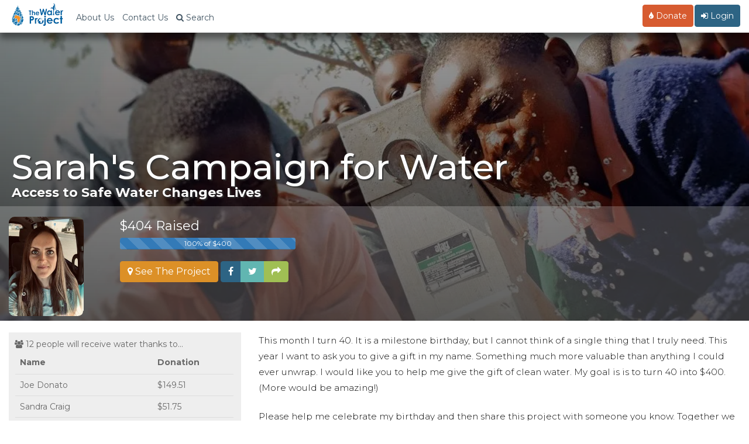

--- FILE ---
content_type: text/html; charset=utf-8
request_url: https://thewaterproject.org/community/profile/sarahs-campaign-for-water-6
body_size: 16890
content:


<!DOCTYPE html>
<html lang="en">
	<head prefix="og: http://ogp.me/ns# fb: http://ogp.me/ns/fb# twpactions: http://ogp.me/ns/apps/twpactions#"><script>(function(w,i,g){w[g]=w[g]||[];if(typeof w[g].push=='function')w[g].push(i)})
(window,'GTM-PPNNHZ5','google_tags_first_party');</script><script>(function(w,d,s,l){w[l]=w[l]||[];(function(){w[l].push(arguments);})('set', 'developer_id.dYzg1YT', true);
		w[l].push({'gtm.start':new Date().getTime(),event:'gtm.js'});var f=d.getElementsByTagName(s)[0],
		j=d.createElement(s);j.async=true;j.src='/fd88/';
		f.parentNode.insertBefore(j,f);
		})(window,document,'script','dataLayer');</script>
	<script>
		window.dataLayer = window.dataLayer || [];
		function gtag(){dataLayer.push(arguments);}
		gtag('consent', 'default', {
			'ad_storage': 'denied',
			'ad_user_data': 'denied',
			'ad_personalization': 'denied',
			'analytics_storage': 'denied',
			'functionality_storage': 'denied',
			'personalization_storage': 'denied',
			'security_storage': 'denied'
		});
	</script>
			<link rel="preload" href="/scripts/jquery-migrate-3.3.2.js" as="script">
			<link rel="preload" href="/scripts/jquery.min.js" as="script">
				<script src="/community/wp-content/plugins/twp-user-personalization/js/xdc-h.js" type="module"></script>
		<script>
			window.dataLayer = window.dataLayer || [];

			function gtag() {
				dataLayer.push(arguments);
			}
		</script>
		<script>
			(function (w, d, s, l, i) {
				w[l] = w[l] || [];
				w[l].push({
					'gtm.start':
							new Date().getTime(), event: 'gtm.js'
				});
				var f = d.getElementsByTagName(s)[0],
						j = d.createElement(s), dl = l != 'dataLayer' ? '&l=' + l : '';
				j.async = true;
				j.src =
						'https://www.googletagmanager.com/gtm.js?id=' + i + dl;
				f.parentNode.insertBefore(j, f);
			})(window, document, 'script', 'dataLayer', 'GTM-PPNNHZ5');
		</script>

        <script>
            var waitForTrackerCount = 0;

            function matomoWaitForTracker() {
                if (typeof _paq === 'undefined') {
                    if (waitForTrackerCount < 40) {
                        setTimeout(matomoWaitForTracker, 250);
                        waitForTrackerCount++;
                    }
                } else {
                    document.addEventListener("cookieyes_consent_update", function (eventData) {
                        const data = eventData.detail;
                        consentSet(data);
                    });
                }
            }

            function consentSet(data) {
                if (data.accepted.includes("analytics")) {
                    _paq.push(['setCookieConsentGiven']);
                    _paq.push(['setConsentGiven']);
                } else {
                    _paq.push(['forgetCookieConsentGiven']);
                    _paq.push(['forgetConsentGiven']);
                }
            }

            document.addEventListener('DOMContentLoaded', matomoWaitForTracker);
        </script>
		<meta http-equiv="Content-Type" content="text/html; charset=utf-8">
				<link rel="preconnect" href="https://res.cloudinary.com" crossorigin>
		<link rel="preconnect" href="https://fonts.googleapis.com" crossorigin>
		<link rel="preconnect" href="https://fonts.gstatic.com" crossorigin>
		<!--		<link rel="preconnect" href="https://fndrsp.net" crossorigin>-->
		<link rel="preconnect" href="https://cdn.fundraiseup.com" crossorigin>
		<link rel="preconnect" href="https://static.fundraiseup.com" crossorigin>
		<link rel="preconnect" href="https://api.mapbox.com" crossorigin>
		<link rel="preconnect" href="https://events.mapbox.com" crossorigin>
		<link rel="stylesheet" media="print" onload="this.onload=null;this.removeAttribute('media');" href="https://fonts.googleapis.com/css2?family=Covered+By+Your+Grace&family=Montserrat:wght@200;300;500;700&display=swap">

					<link rel="preload" href="/css/bootstrap.min.css" as="style">
		
		<link rel="preload" href="/css/twp980-resp-v12.css" as="style">
		<meta name="viewport" content="width=device-width, initial-scale=1.0">
		<meta http-equiv="X-UA-Compatible" content="IE=edge">
		<link rel="icon" type="image/png" href="//thewaterproject.org/images/favicon.png"/>
		<meta name="robots" content="NOODP">
		
		<title>Sarah's Campaign for Water</title>
									<meta name="keywords" content="peer to peer fundraiser, clean water, safe water, africe, donate to my fundraiser, the water project, water charity">
										<meta name="description" content="Join me and help fund a water project! Our gifts will be used to construct or rehabilitate a water project, like a well or sand dam, in Africa. We\'ll see pictures, GPS coordinates, and updates as they come in from the actual water project we fund so we can celebrate the results along with the community we help.">
						<script data-cfasync="false" src="/scripts/jquery.min.js" defer></script>		<link rel="stylesheet" href="/css/bootstrap.min.css">
		<link rel="stylesheet" href="/css/twp980-resp-v12.css">
		<link rel="stylesheet" href="https://cdnjs.cloudflare.com/ajax/libs/font-awesome/4.7.0/css/font-awesome.min.css" media="print" onload="this.media='all'; this.onload=null;">
			<script defer type="text/javascript" src="/scripts/bootstrap.min.js"></script>
		
			<script defer type="text/javascript" src="/scripts/jquery-migrate-3.3.2.js"></script>
				
		

<meta property="og:image" content="https://thewaterproject.org/community/wp-content/uploads/2018/12/72D4A56C-80A2-4136-947C-17F69048FCC0-225x300.jpeg">
<meta property="og:image:width" content="225">
<meta property="og:image:height" content="300">
<meta property="og:image:type" content="image/jpeg">
<meta property="og:site_name" content="The Water Project"/>
<meta property="og:description" content="Join me and help fund a water project! Our gifts will be used to construct or rehabilitate a water project, like a well or sand dam, in Africa. We'll see pictures, GPS coordinates, and updates as they come in from the actual water project we fund so we can celebrate the results along with the community we help."/>
<meta property="og:title" content="Sarah&#039;s Campaign for Water - myWaterProject">
<meta property="og:url" content="https://thewaterproject.org/community/profile/sarahs-campaign-for-water-6"/>
<meta property="og:type" content="website"/>
<meta name="twitter:card" content="summary_large_image">
<meta name="twitter:site" content="@thewaterproject">
<meta name="twitter:title" content="Sarah&#039;s Campaign for Water - myWaterProject">
<meta name="twitter:description" content="Join me and help fund a water project! Our gifts will be used to construct or rehabilitate a water project. We'll see pictures, GPS coordinates, and updates as they come.">
<meta name="twitter:image:src" content="https://thewaterproject.org/community/wp-content/uploads/2018/12/72D4A56C-80A2-4136-947C-17F69048FCC0-225x300.jpeg">

<link rel="canonical" href="https://thewaterproject.org/community/profile/sarahs-campaign-for-water-6"/>
<script defer src="https://cdnjs.cloudflare.com/ajax/libs/bootstrap-table/1.11.1/bootstrap-table.js"></script>
<link rel="stylesheet" href="https://cdnjs.cloudflare.com/ajax/libs/bootstrap-table/1.11.1/bootstrap-table.min.css" media="print" onload="this.media='all'; this.onload=null;">
<link rel="preload" fetchpriority="high" src="https://res.cloudinary.com/the-water-project/image/upload/c_fill,dpr_auto,q_auto:eco,f_auto/site/myTWP_banner2.jpg" as="image">

<!-- CID = wp_32911 -->
		<!-- Ensure FundraiseUp stub is available early while still deferring execution -->
		<script src="/scripts/3party_v6.js" data-cfasync="false" defer></script>
			</head>

	<body>
		<noscript>
			<iframe src="https://www.googletagmanager.com/ns.html?id=GTM-PPNNHZ5"
					height="0" width="0" style="display:none;visibility:hidden"></iframe>
		</noscript>
		<!-- End Google Tag Manager (noscript) -->
		<link href="https://fonts.googleapis.com/css2?family=Montserrat:wght@300;400;500;600;700&display=swap" rel="stylesheet">
<style>
	/* Force Montserrat font throughout navigation - override ALL other fonts */
	* {
		--menu-font: 'Montserrat', -apple-system, BlinkMacSystemFont, "Segoe UI", Roboto, sans-serif !important;
	}
	
	/* Target every possible navigation element - but not Font Awesome */
	nav,
	nav *:not(.fa):not(.fas):not(.far):not(.fab):not(.glyphicon),
	.navbar *:not(.fa):not(.fas):not(.far):not(.fab):not(.glyphicon),
	.navbar-default *:not(.fa):not(.fas):not(.far):not(.fab):not(.glyphicon),
	.navbar-fixed-top *:not(.fa):not(.fas):not(.far):not(.fab):not(.glyphicon),
	.nav *:not(.fa):not(.fas):not(.far):not(.fab):not(.glyphicon),
	.navbar-nav *:not(.fa):not(.fas):not(.far):not(.fab):not(.glyphicon),
	.dropdown-menu *:not(.fa):not(.fas):not(.far):not(.fab):not(.glyphicon),
	#searchModal *:not(.fa):not(.fas):not(.far):not(.fab):not(.glyphicon),
	#myModal *:not(.fa):not(.fas):not(.far):not(.fab):not(.glyphicon) {
		font-family: var(--menu-font) !important;
	}
	
	/* Ensure Font Awesome icons keep their font */
	.fa, .fas, .far, .fab, .glyphicon {
		font-family: 'FontAwesome', 'Font Awesome 5 Free', 'Font Awesome 5 Brands', 'Glyphicons Halflings' !important;
	}
	
	/* Force Montserrat font throughout navigation - override futura-pt */
	.navbar-default .navbar-nav,
	.navbar-default .navbar-nav > li > a,
	.navbar-default .dropdown-menu,
	.navbar-default .dropdown-menu > li > a,
	.navbar-fixed-top .nav,
	.navbar-fixed-top .navbar-nav,
	.navbar-fixed-top .navbar-nav > li > a,
	.nav.navbar-nav,
	.nav.navbar-nav > li > a,
	.nav.navbar-nav.navbar-right > li > a,
	.navbar .btn,
	.navbar .navbar-btn,
	.navbar-brand,
	.navbar-toggle,
	.navbar-toggle .center,
	.modal-title,
	.modal-body,
	.modal-body .btn,
	.form-control,
	#searchModal .btn,
	.dropdown-toggle,
	.dropdown-menu,
	.dropdown-menu > li > a {
		font-family: 'Montserrat', sans-serif !important;
	}
	
	/* Override the futura-pt specifically */
	.nav {
		font-family: 'Montserrat', sans-serif !important;
	}
	
	.stuff {
		position: relative;
		padding: 5px 5px 0 0;
	}

	@media screen and (max-width: 767px) {
		.navoverflow {
			padding-left: 10px !important;
			padding-right: 10px !important;
		}

		.navbar-toggle {
			margin-right: 0!important;
		}
	}
</style>

<!-- Search Modal -->
<div class="modal fade" id="searchModal" tabindex="-1" role="dialog" aria-labelledby="searchModal" aria-hidden="true">
	<div class="modal-dialog modal-lg">
		<div class="modal-content">
			<div class="modal-header">
				<button type="button" class="close" data-dismiss="modal"><span aria-hidden="true">&times;</span><span class="sr-only">Close</span></button>
				<h4 class="modal-title" id="myModalLabel">Site Search</h4>
			</div>
			<div class="modal-body">
				<div class="form-group">
					<form class="navbar-form" role="search" action="https://thewaterproject.org/searchresults" id="searchbox_005782461268590163215:_x1na4ttzgy">
						<input type="text" class="form-control" name="q" placeholder="Search Site Content" style="width:70%;display:inline-block;">
						<input type="hidden" name="cx" value="005782461268590163215:_x1na4ttzgy">
						<input type="hidden" name="cof" value="FORID:11">
						<button type="submit" name="sa" style="width:20%;display:inline-block;" class="btn btn-success btn-md">Submit</button>
					</form>
				</div>
				<div class="center">Or ...
					<br><br>
					<a class="btn btn-sm btn-success" href="/track/">Find Your Impact</a>&nbsp;<a class="btn btn-sm btn-danger" href="/group-search/">Find a Group's Impact</a><span class="hidden-xs">&nbsp;</span><span class="visible-xs"><br></span><a class="btn btn-sm btn-warning" href="/group-search/campaigns">Find a Fundraising Page</a>
				</div>
			</div>
			<div class="modal-footer">
				<button type="button" class="btn btn-default" data-dismiss="modal">Close</button>
			</div>
		</div>
	</div>
</div>

<!-- Simplified PFP Navigation -->
<nav class="navbar navbar-default navbar-fixed-top">
	<div class="container-fluid navoverflow">
		<!-- Brand and toggle get grouped for better mobile display -->
		<div class="navbar-header">
			<button type="button" class="navbar-toggle collapsed" data-toggle="collapse" data-target="#bs-example-navbar-collapse-1">
				<span class="sr-only">Toggle navigation</span>
				<span class="center">Menu <span class="caret"></span></span>
			</button>
			
			<a class="navbar-brand" href="/">
				<img src="/images/twp-resp-logo.png" alt="The Water Project - Give Water" height="40" width="88">
			</a>
		</div>

		<!-- Collect the nav links, forms, and other content for toggling -->
		<div class="collapse navbar-collapse" id="bs-example-navbar-collapse-1">
			<ul class="nav navbar-nav">
				<!-- About Us -->
				<li><a href="https://thewaterproject.org/about_us">About Us</a></li>
				
				<!-- Contact Us -->
				<li><a href="https://thewaterproject.org/contact-us">Contact Us</a></li>
				
				<!-- Search -->
				<li>
					<a href="#" data-toggle="modal" data-target="#searchModal"><span class="fa fa-search"></span><span class="hidden-xs"> Search</span></a>
				</li>
			</ul>

			<!-- Right side navigation -->
			<ul class="nav navbar-nav navbar-right">
				<!-- Donate Button -->
				<li>
					<a href="#" onclick = "javascript: alert('This fundraiser is already complete.');" 
					   style="color:#fff !important;" 
					   class="btn navbar-btn btn-danger">
						<span class="fa fa-tint"></span> Donate
					</a>
				</li>

				<!-- Login/Logout for PFP page owners -->
									<li class="campaign-nav dropdown">
						<a href="https://thewaterproject.org/community/mytwp_login" class="btn navbar-btn btn-primary" style="color:#fff !important;"><i class='fa fa-sign-in' aria-hidden='true'></i> Login</a>
					</li>
							</ul>
		</div><!-- /.navbar-collapse -->
	</div>
</nav>

		<div class="container-fluid">
			<div class="row">
	<style>
				.table-hover > tbody > tr:hover {
					background: rgba(255, 255, 255, 0.2);
				}

				.fixed-table-container tbody td {
					border-left: none;
				}

				.fixed-table-container thead th {
					border-left: none;
				}
				.pagination-detail {visibility:hidden !important;display:none};

.leftside.goal {
		color: #333 !important;
		font-size: 1em !important
	}
	
	.rightside.goal {
		color: #333 !important;
		font-size: 1em !important
	}
	
	input {
		color: #333
	}
}
.wp-editor-container {
	border: 1px solid #ddd;
}

.pods-form-ui-comment {
	font-size: 14px !important;
}
.pods-form-ui-row-type-wysiwyg {
	clear: both !important
}
.gray-box {
	background-color: #eee;
	color: #696969;
	padding: 10px;
	min-height:650px;	}
.banner-text {
	margin-top: 20%;
}
.readMore {
	color: cornflowerblue;
	font-size: 1.5em;
	font-style: italic;
	margin-top: 10px;
	text-align:right;
}
.userpic {
	min-width: 320px;
	border-radius: 5px;
	float: right;
	display: block;
	background-image: url('');
	min-height: 200px;
	background-position: center;
	background-repeat: no-repeat;
	background-size: cover;
	margin-left: 20px;
}

.personalMsg,
.msg-comments {
	margin-top: 30px;
}
.msg-donorname {
	font-weight: 700;
	font-size: 1.5em;
	line-height:1.1em;
}
.msg-personalMsg {
	font-weight: 500;
	font-size: .5em;
	color: #333;
	line-height:.8em;
}
.msg-gift-info {
	font-weight: 300;
	font-size: .7em;
	color: #bbb;
	line-height:.8em;
}
	.how-title {
		font-size:2.2em;
		font-weight: 300;
		margin-top:-10px;
		padding-top:0px;
		border-bottom: 1px solid #ddd;
		margin-bottom: 10px;
	}
	.comments-head {
		font-size:2.2em;
		font-weight: 300;
		margin-top: 15px;
		border-bottom: 1px solid #ddd;
		
	}
	.progress {max-width:300px;background-color:#a1a1a1;}
	@media (max-width: 768px) {
	.userpic {
		width: auto;
		clear: all;
		max-width: 768px;
		float: none;
		max-height: 200px;
		margin-left: 0px;
	}
		.banner-text {padding-top:30%}
		.profile-pic,.banner-text {margin-left:10px !important;}
	.container {margin:0px -10px;}		
	.gray-box {min-height: 0px;}
	.bumprow {margin-top:30px}
	.what-we-do {margin-top:30px}
	.msg-comments {margin-top:50px;}
	.msg-donorname {line-height: 1.1em}

}
</style>

<div class="row" style="background:linear-gradient(rgba(0, 0, 0, 0.3), rgba(0, 0, 0, .8) ),top center no-repeat url('https://res.cloudinary.com/the-water-project/image/upload/c_fill,dpr_auto,q_auto:eco,f_auto/site/myTWP_banner2.jpg');background-size:cover;">
	<div class="banner-text row">
		<h1 class="banner-head">Sarah's Campaign for Water</h1>
		<span class="banner-tease">Access to Safe Water Changes Lives</span>
	</div>
	<div class="row" style="background-color: rgba(255, 255, 255, 0.2);padding:8px 0px;margin-top:10px;border-radius:3px;">
		<div class="container" style="margin-top:10px;margin-right:0px;margin-left:0px;"> 

			<div class="col-xs-4 col-sm-2">
							
				<div>
					<img src="/community/wp-content/uploads/2018/12/72D4A56C-80A2-4136-947C-17F69048FCC0-225x300.jpeg" class="profile-pic" style="max-width:320px;max-height:170px;max-width:100%;border-radius:10px;">
				</div>
			
							
			</div>
			<div class="col-xs-8 col-sm-10">
				<div>
					<span style="font-size:22px;color:#fff;">$404 Raised</span>
					<br>
					<div class="progress" style="margin-top:5px;">
						<div class="progress-bar progress-bar-striped active" role="progressbar" aria-valuenow="100 of $400.00" aria-valuemin="0" aria-valuemax="100" style="min-width: 2em; width: 100%;">
								100% of $400						</div>
												</div>
					<div style="clear:both"></div>
					<a href="https://thewaterproject.org/community/projects/kenya/spring-protection-wash-project-19092" class="btn btn-warning white"><span class="fa fa-map-marker" aria-hidden="true"></span> See The Project</a>						
				
					<div class="btn-group" role="group">
						<a class="btn btn-primary white" href="https://www.facebook.com/sharer/sharer.php?u=https://thewaterproject.org/community/profile/sarahs-campaign-for-water-6"><i class="fa fa-facebook" aria-hidden="true"></i></a>
						<a class="btn btn-info white" href="https://twitter.com/intent/tweet?text=I%27m+raising+money+for+clean+water+with+%40thewaterproject.+Help+me+reach+my+goal+of+%24400.00+at+https%3A%2F%2Fthewaterproject.org%2Fcommunity%2Fprofile%2Fsarahs-campaign-for-water-6"><i class="fa fa-twitter" aria-hidden="true"></i></a>
						<a href="#" class="btn btn-success" data-toggle="modal" data-target="#SharePage"><i class="fa fa-share" aria-hidden="true"></i></a>
											</div>				
				</div>
			</div>

		</div>
	</div>
</div>

<div class="row">
	<div class="bump20"></div>
	<div class="col-sm-4">
		<div class="gray-box">
			<span class="fa fa-users"></span>&nbsp;12&nbsp;people will receive water thanks to...
		
			<table data-classes="table table-no-bordered" class="table table-no-bordered" data-toggle="table" data-pagination="true" data-search="false"><thead><tr><th>Name</th><th data-field "donationamt">Donation</th></tr></thead><tbody><tr><td><span title="Gift Date: 01/05/19">Joe Donato</span></td><td>$149.51</td></tr><tr><td><span title="Gift Date: 12/26/18">Sandra Craig</span></td><td>$51.75</td></tr><tr><td><span title="Gift Date: 12/24/18">Kathryn Bork</span></td><td>$41.46</td></tr><tr><td><span title="Gift Date: 12/17/18">Kathy Craig</span></td><td>$68.00</td></tr><tr><td><span title="Gift Date: 12/05/18">Debra Lea</span></td><td>$25.00</td></tr><tr><td><span title="Gift Date: 12/03/18">E & B</span></td><td>$8.00</td></tr><tr><td><span title="Gift Date: 12/03/18">Annie Pfeiffer</span></td><td>$20.00</td></tr><tr><td><span title="Gift Date: 12/03/18">Jen P</span></td><td>$5.00</td></tr><tr><td><span title="Gift Date: 12/03/18">Sharlee Stemmons</span></td><td>$35.29</td></tr></tbody></table>	
						<div class="clear center bump40">
				<a href="https://thewaterproject.org/community/projects/kenya/spring-protection-wash-project-19092" class="btn btn-warning white"><span class="fa fa-map-marker" aria-hidden="true"></span> See The Project</a>				
							</div>
		</div>
	</div>	
	<div class="col-sm-8">
		<div class="visible-xs" style="margin-top:20px"></div>
		<article>
			<p>This month I turn 40. It is a milestone birthday, but I cannot think of a single thing that I truly need. This year I want to ask you to give a gift in my name. Something much more valuable than anything I could ever unwrap. I would like you to help me give the gift of clean water. My goal is is to turn 40 into $400. (More would be amazing!)</p>
<p>Please help me celebrate my birthday and then share this project with someone you know. Together we can make a difference in the lives of people we don’t even know. #LighttheWorld</p>
<p>-Sarah</p>
<p> </p>
<p>I hope you'll consider joining me to fund a water project. With your gifts and your help rallying support, we can provide clean, safe and reliable water to a community in Africa.</p>
<p>Today, too many children suffer needlessly - walking miles for dirty water that makes them sick. You and I can change that. Please make a donation and then help me spread the word.</p>
</b></strong>		</article>
		<div class="msg-comments">
			<div class="comments-head">Comments</div>
			
				<div class='personalMsg clear'>
					<img src='/images/twp-drop.png' height='51' width='30' style='float:left;margin-right:20px;margin-bottom:30px;'>
					<div class='msg-donorname'>
						Sandra Craig <span class='msg-gift-info'> <span class='visible-xs'><br></span><em>Donated $51.75 on 12/26/18</em></span>
					</div>
					<div class='msg-personlaMsg'>Wishing you a happy birthday. </div>
				</div>
				<div class='personalMsg clear'>
					<img src='/images/twp-drop.png' height='51' width='30' style='float:left;margin-right:20px;margin-bottom:30px;'>
					<div class='msg-donorname'>
						Kathryn Bork <span class='msg-gift-info'> <span class='visible-xs'><br></span><em>Donated $41.46 on 12/24/18</em></span>
					</div>
					<div class='msg-personlaMsg'>Happy 40th, dear Sarah. Hope you're doing okay. Love, Kathy & Albert</div>
				</div>
				<div class='personalMsg clear'>
					<img src='/images/twp-drop.png' height='51' width='30' style='float:left;margin-right:20px;margin-bottom:30px;'>
					<div class='msg-donorname'>
						Kathy Craig <span class='msg-gift-info'> <span class='visible-xs'><br></span><em>Donated $68.00 on 12/17/18</em></span>
					</div>
					<div class='msg-personlaMsg'>Happy birthday Sarah</div>
				</div>
				<div class='personalMsg clear'>
					<img src='/images/twp-drop.png' height='51' width='30' style='float:left;margin-right:20px;margin-bottom:30px;'>
					<div class='msg-donorname'>
						Debra Lea <span class='msg-gift-info'> <span class='visible-xs'><br></span><em>Donated $25.00 on 12/05/18</em></span>
					</div>
					<div class='msg-personlaMsg'>Happy Birthday </div>
				</div>
				<div class='personalMsg clear'>
					<img src='/images/twp-drop.png' height='51' width='30' style='float:left;margin-right:20px;margin-bottom:30px;'>
					<div class='msg-donorname'>
						E & B <span class='msg-gift-info'> <span class='visible-xs'><br></span><em>Donated $8.00 on 12/03/18</em></span>
					</div>
					<div class='msg-personlaMsg'>hi Sarah, hopefully this amount helps. Have a happy holidays and BIRTHDAY! We're thinking of you!</div>
				</div>
				<div class='personalMsg clear'>
					<img src='/images/twp-drop.png' height='51' width='30' style='float:left;margin-right:20px;margin-bottom:30px;'>
					<div class='msg-donorname'>
						Annie Pfeiffer <span class='msg-gift-info'> <span class='visible-xs'><br></span><em>Donated $20.00 on 12/03/18</em></span>
					</div>
					<div class='msg-personlaMsg'>what a great idea! i hope you enjoy your month and feel the warmth of helping others.</div>
				</div>
				<div class='personalMsg clear'>
					<img src='/images/twp-drop.png' height='51' width='30' style='float:left;margin-right:20px;margin-bottom:30px;'>
					<div class='msg-donorname'>
						Jen P <span class='msg-gift-info'> <span class='visible-xs'><br></span><em>Donated $5.00 on 12/03/18</em></span>
					</div>
					<div class='msg-personlaMsg'>Happy Birthday Sarah!</div>
				</div>		</div>
	</div>
</div>
<div class="row" style="margin-top:30px;"> 					
								
		<div class="col-sm-4">
				<div class="embed-responsive embed-responsive-16by9">
					<iframe loading="lazy" class="embed-responsive-item" src="https://www.youtube.com/embed/videoseries?list=PLDZXcv-5kqbcQieIrIaqkcwG1PXq3NSn1&amp;showinfo=0&enablejsapi=1" width="100%" frameborder="0" allowfullscreen></iframe>
				</div>

			<div style="clear:both;background-color:#eee;padding:25px;line-height:.5em;padding-top:25px !important;">
				<p>The Water Project is a U.S.-based charitable organization unlocking human potential by providing clean, safe water to communities around the world.<br><br><a href="/about_us">Read More About The Work</a></p>
			</div>
		</div>

		<div class="col-sm-8">
			<div class="what-we-do">
			<div class="how-title">How this works</div>
				<p>Dirty water impacts health, education, women, and income. Providing a reliable and safe water source allows communities to thrive.</p>

				<p>The Water Project provides access to safe and reliable water across sub-Saharan Africa. Together, our support can end the water crisis and restore hope, one community at a time.</p>

				<p>The coolest part? We'll all get to see our impact! Every gift is directly linked to a specific water project and community. We'll receive updates including photos and stories, maps and more!</p>

				<p>Lives change when communities gain access to clean water. Let's experience it together. Make a donation to my fundraising campaign today!</p>
			</div>
		</div>

</div>
<div class="bump20"></div>
	

			
					
<div class="modal fade" id="SharePage" tabindex="-1" role="dialog" aria-labelledby="SharePage" aria-hidden="true">
	<div class="modal-dialog modal-sm">
		<div class="modal-content">
			<div class="modal-header">
				<button type="button" class="close" data-dismiss="modal">
				<span aria-hidden="true">&times;</span><span class="sr-only">Close</span>
				</button>
				<h4 class="modal-title" id="myModalLabel">Share this Page</h4>
			</div>
			<div class="modal-body">
				<div style="position:relative;z-index:9999">
				<br/>
<p>Scan with a Camera App<br><center><img src="[data-uri]">
</center></p><br><a class="btn btn-warning" href="/community/profile/widget/getcode/9331"><i class="fa fa-share-alt" aria-hidden="true"></i> Embed This Page</a>				</div>
			</div>
			<div class="modal-footer">
			<button type="button" class="btn btn-default" data-dismiss="modal">Close</button>
			</div>
		</div>
	</div> 
</div> 


<script defer data-cfasync='false' src="/scripts/readmore2.js"></script>
		
<script type="module" defer>

var demo = new Readmore('article', {
  speed: 75,
  collapsedHeight: 300,
		moreLink: '<a href="#" class="readMore"><i class="fa fa-caret-down" aria-hidden="true"></i> Read more</a>',
  		lessLink: '<a href="#" class="readMore"><i class="fa fa-caret-up" aria-hidden="true"></i> Read less</a>'
		});

var demo2 = new Readmore('.msg-comments', {
  speed: 75,
  collapsedHeight: 250,
		moreLink: '<a href="#" class="readMore"><i class="fa fa-caret-down" aria-hidden="true"></i> See more</a>',
  		lessLink: '<a href="#" class="readMore"><i class="fa fa-caret-up" aria-hidden="true"></i> See less</a>'
		});


</script> 


	<script defer type="module">
  FundraiseUp.on('checkoutClose', function(details) {	
    setTimeout('window.location.assign("https://thewaterproject.org/community/profile/sarahs-campaign-for-water-6")', 2000); 
  });
</script>

</div>
</div>

<footer class="twp-footer-modern" role="contentinfo" aria-label="Site footer">
  <style>
    /* SIMPLE BOOTSTRAP OVERRIDE */
    .twp-footer-modern {
      margin-left: 0 !important;
      margin-right: 0 !important;
      padding-left: 0 !important;
      padding-right: 0 !important;
    }
    
    /* Footer Font System Integration - Use Design System 2025 Variables */
    .twp-footer-modern{
      --bg:#f8fafc; --ink:#1e293b; --muted:#64748b; --link:#0f4c75; --border:#e2e8f0; --accent:#2D6484; --accent-light:#0ea5e9; --warm:#f59e0b;
      font-family: var(--font-primary, "Montserrat", -apple-system, BlinkMacSystemFont, "Segoe UI", Roboto, "Helvetica Neue", Arial, sans-serif);
      background: var(--bg) !important; 
      color: var(--muted) !important; 
      border: none !important;
      border-top: 1px solid var(--border) !important;
      box-sizing: border-box !important;
      overflow-x: hidden !important;
      padding-bottom: 20px !important; /* Bottom padding for footer */
      margin-bottom: 20px !important; /* Bottom margin for footer */
      /* Independent font sizing system - reset inheritance */
      font-size: 20px; /* Even larger base font size independent of parent */
      line-height: 1.6; /* Better line height for readability */
    }
    .twp-footer-modern *{box-sizing: border-box;}
    .twp-footer-modern .container{max-width:1200px; margin:0 auto; padding:0 16px!important}
    .twp-footer-modern a{color:var(--ink); text-decoration:none; transition:color .15s ease; font-family: inherit; font-weight:400} /* Darker color for accessibility */
    .twp-footer-modern a:hover{color:#2D6484; text-decoration:underline} /* Better hover state for accessibility */
    .twp-footer-modern a:focus{outline:2px solid #2D6484; outline-offset:2px; border-radius:2px} /* Focus indicator for keyboard navigation */
    
    /* Hero CTA Section */
    .twp-footer-modern .hero-cta{text-align:center; padding:28px 16px; background:#f1f5f9; margin:0 0 24px 0; color:var(--ink); border-top:1px solid var(--border); border-bottom:1px solid var(--border)}
    .twp-footer-modern .hero-cta .hero-content{max-width:1200px; margin:0 auto; padding:0 16px}
    .twp-footer-modern .hero-header{display:flex; align-items:center; justify-content:center; gap:12px; margin-bottom:8px}
    .twp-footer-modern .hero-logo{height:32px; width:auto; filter:none; opacity:.8}
    .twp-footer-modern .hero-cta h2{
      margin:0; font-size:1.7rem; /* 34px - even more prominent */
      font-weight: var(--font-weight-bold, 700); 
      color:var(--ink); 
      font-family: var(--font-primary, "Montserrat", system-ui, sans-serif);
      letter-spacing: -0.01em;
      line-height: 1.4; /* Better line height */
    }
    .twp-footer-modern .hero-cta p{
      margin:0 0 20px; color:var(--muted); font-size:1.3rem; /* 26px - even larger readable size */
      font-family: var(--font-primary, "Montserrat", system-ui, sans-serif);
      font-weight: var(--font-weight-normal, 400);
      line-height: 1.6; /* Better line height */
    }
    .twp-footer-modern .hero-cta .cta-buttons{display:flex; flex-wrap:wrap; justify-content:center; gap:12px; margin-bottom:24px}
    @media (max-width:767px){ .twp-footer-modern .hero-cta .cta-buttons{flex-direction:column; align-items:stretch; gap:16px; padding:0 16px} }
    .twp-footer-modern .hero-cta .btn{
      display:inline-flex; align-items:center; gap:8px; padding:18px 36px; border-radius:10px; 
      min-width: 200px; justify-content: center;
      font-weight: var(--font-weight-semibold, 600); 
      font-family: var(--font-primary, "Montserrat", system-ui, sans-serif);
      text-decoration:none; transition:all .15s ease;
      letter-spacing: -0.025em; /* Design system button letter spacing */
      font-size: 1.4rem; /* 28px - even larger button text */
      line-height: 1.4; /* Better line height */
    }
    @media (max-width:767px){ .twp-footer-modern .hero-cta .btn{width:100%; min-width:auto; padding:22px 24px; font-size:1.4rem; font-weight:700} } /* 28px on mobile - even larger */
    .twp-footer-modern .hero-cta .btn-primary{background:#2d6484; color:#fff; border:2px solid #2d6484}
    .twp-footer-modern .hero-cta .btn-secondary{background:#fff; color:#2d6484; border:2px solid var(--border)}
    .twp-footer-modern .hero-cta .btn:hover{transform:translateY(-1px); box-shadow:0 6px 16px rgba(0,0,0,.1)}
    .twp-footer-modern .hero-cta .btn:focus{outline:3px solid #2D6484; outline-offset:2px} /* Strong focus indicator for buttons */
    .twp-footer-modern .hero-cta .btn-primary:hover{background:#207cca; border-color:#207cca}
    .twp-footer-modern .hero-cta .btn-secondary:hover{background:var(--bg); border-color:#2d6484}
    .twp-footer-modern .hero-contact{display:flex; flex-wrap:wrap; justify-content:center; gap:16px; margin-top:20px; padding-top:20px; border-top:1px solid var(--border)}
    .twp-footer-modern .hero-contact .contact-item{display:flex; align-items:center; gap:6px; color:var(--ink); font-size:1.2rem} /* Even larger text for accessibility */
    .twp-footer-modern .hero-contact .contact-item a{color:var(--ink); text-decoration:none; font-weight:500}
    .twp-footer-modern .hero-contact .contact-item a:hover{color:#2D6484; text-decoration:underline}
    .twp-footer-modern .hero-contact .contact-icon{width:16px; height:16px; color:#2D6484}
    
    /* Smart Grid Layout */
    .twp-footer-modern .main-grid{display:grid; gap:24px; margin-bottom:20px}
    @media (min-width:768px){ .twp-footer-modern .main-grid{grid-template-columns:1fr 1fr 1fr} }
    .twp-footer-modern .section{background:#fff; padding:20px; border-radius:12px; border:1px solid var(--border)}
    .twp-footer-modern .section h3{margin:0 0 12px; font-size:1.5rem; font-weight:900; color:var(--ink); display:flex; align-items:center; gap:8px; line-height: 1.4; text-shadow: 0.5px 0 0 currentColor} /* 30px - extra bold with text shadow for more boldness */
    .twp-footer-modern .section ul{list-style:none; padding:0; margin:0}
    .twp-footer-modern .section li{margin:2px 0} /* Much tighter spacing for menu items */
    .twp-footer-modern .section ul li a,
    .twp-footer-modern .section li a{font-size:1.1rem !important; line-height:1.1 !important; color:var(--ink) !important; font-weight:300 !important; display:inline !important} /* 22px - very tight line height with maximum specificity */
    

    
    /* Social Integration */
    .twp-footer-modern .social-row{display:flex; justify-content:space-between; align-items:center; padding:16px 0; border-top:1px solid var(--border)}
    @media (max-width:767px){ .twp-footer-modern .social-row{flex-direction:column; gap:16px; align-items:stretch} }
    .twp-footer-modern .social-section{display:flex; flex-direction:column; align-items:center; gap:8px}
    .twp-footer-modern .social-section h3{margin:0; font-size:1.3rem; font-weight:600; color:var(--ink); line-height: 1.4} /* 26px - even larger for accessibility */
    @media (min-width:768px){ .twp-footer-modern .social-section h3{display:none} }
    .twp-footer-modern .social-links{display:flex; gap:12px}
    @media (max-width:767px){ .twp-footer-modern .social-links{display:flex; gap:8px; justify-content:center; flex-wrap:wrap} }
    .twp-footer-modern .social-links a{display:inline-flex; width:40px; height:40px; border-radius:10px; align-items:center; justify-content:center; background:#fff; border:2px solid var(--border); color:#2D6484; transition:all .15s ease} /* Smaller to match trust icons */
    @media (max-width:767px){ .twp-footer-modern .social-links a{width:44px; height:44px} }
    .twp-footer-modern .social-links a:hover{color:#fff; background:#2D6484; transform:translateY(-1px); box-shadow:0 4px 12px rgba(0,0,0,.1); border-color:#2D6484;}
    .twp-footer-modern .social-links svg{width:20px; height:20px} /* Smaller icons to match trust icons */
    
    /* Trust Indicators - Integrated */
    .twp-footer-modern .trust-line{display:flex; align-items:center; justify-content:center; flex-wrap:wrap; gap:8px; font-size:0.9rem; line-height: 1.5} /* Original smaller size restored */
    @media (max-width:767px){ .twp-footer-modern .trust-line{flex-direction:column; gap:12px} }
    .twp-footer-modern .trust-line > span{margin-bottom:8px; font-weight:600; color:var(--muted)}
    @media (max-width:767px){ .twp-footer-modern .trust-line > span{margin-bottom:0} }
    .twp-footer-modern .trust-badges{display:flex; flex-wrap:wrap; justify-content:center; gap:8px}
    @media (max-width:767px){ .twp-footer-modern .trust-badges{display:grid; grid-template-columns:1fr 1fr; gap:8px; width:100%} }
    .twp-footer-modern .trust-badge{display:inline-flex; align-items:center; gap:6px; padding:6px 10px; background:#fff; border-radius:6px; border:1px solid var(--border); font-size:0.8rem; text-decoration:none; color:var(--muted); transition:all .15s ease; line-height: 1.4} /* Original size restored */
    .twp-footer-modern .trust-badge:hover{transform:translateY(-1px); box-shadow:0 4px 12px rgba(0,0,0,.1); text-decoration:none}
    @media (max-width:767px){ .twp-footer-modern .trust-badge{justify-content:center; text-align:center; padding:8px 6px} }
    .twp-footer-modern .trust-badge img{height:22px; width:auto; filter:grayscale(1); opacity:.8} /* Larger to match social icons */
    @media (max-width:767px){ .twp-footer-modern .trust-badge img{height:20px} }
    .twp-footer-modern .trust-badge span{white-space:nowrap}
    @media (max-width:767px){ .twp-footer-modern .trust-badge span{font-size:0.75rem; white-space:normal; line-height:1.2} /* Original mobile size restored */ }
    
    /* Legal - Minimal */
    .twp-footer-modern .legal{text-align:center; padding:16px 0 10px 0; border-top:1px solid var(--border); font-size:1rem; color:var(--muted); line-height: 1.5} /* 18px - more readable with bottom padding */
    .twp-footer-modern .legal .mobile-logo{display:none}
    @media (max-width:767px){
      .twp-footer-modern .legal .mobile-logo{display:block; margin:0 auto 8px}
      .twp-footer-modern .legal .mobile-logo img{height:26px; width:auto}
    }
    .twp-footer-modern .legal a{color:var(--ink); font-weight:400} /* Darker color for accessibility */
    
    /* EMAIL FORM - COMPLETELY RESTRUCTURED FOR PERFECT ALIGNMENT */
    .twp-footer-modern .emailBarWrap {
      background: var(--bg);
      border: none;
      margin-bottom: 24px;
    }
    
    .twp-footer-modern .emailBar {
      display: grid;
      gap: 16px;
      align-items: start;
      background: #fff;
      padding: 24px;
      border-radius: 12px;
      border: 1px solid var(--border);
      box-shadow: 0 2px 8px rgba(0,0,0,.04);
    }
    
    @media (min-width: 768px) {
      .twp-footer-modern .emailBar {
        grid-template-columns: 220px 1fr;
        gap: 28px;
        align-items: center;
        padding: 20px 24px;
      }
    }
    
    .twp-footer-modern .emailBar .email-text {
      flex-shrink: 0;
    }
    
    .twp-footer-modern .emailBar strong {
      color: var(--ink);
      font-size: 1.2rem;
      display: block;
      margin-bottom: 6px;
      font-weight: 800;
      line-height: 1.4;
    }
    
    .twp-footer-modern .emailBar #mc_embed_signup_scroll {
      width: 100% !important;
    }
    
    /* FORM LAYOUT - SIMPLE AND RELIABLE */
    .twp-footer-modern .emailBar form {
      display: grid !important;
      grid-template-columns: 1fr !important;
      gap: 12px !important;
      width: 100% !important;
    }
    
    @media (min-width: 768px) {
      .twp-footer-modern .emailBar form {
        display: grid !important;
        grid-template-columns: 1fr 1fr 1fr 180px !important;
        gap: 10px !important;
        align-items: stretch !important;
      }
    }
    
    /* FORM ELEMENTS - IDENTICAL STYLING */
    .twp-footer-modern .emailBar input[type="email"],
    .twp-footer-modern .emailBar input[type="text"],
    .twp-footer-modern .emailBar button {
      /* RESET EVERYTHING */
      margin: 0 !important;
      padding: 0 !important;
      border: none !important;
      background: none !important;
      font: inherit !important;
      color: inherit !important;
      text-align: left !important;
      
      /* IDENTICAL BASE STYLING */
      display: block !important;
      width: 100% !important;
      height: 54px !important;
      padding: 0 18px !important;
      border: 2px solid var(--border) !important;
      border-radius: 10px !important;
      font-family: "Montserrat", sans-serif !important;
      font-size: 1.1rem !important;
      font-weight: 400 !important;
      line-height: 1.4 !important;
      box-sizing: border-box !important;
      transition: all 0.15s ease !important;
    }
    
    /* INPUT SPECIFIC STYLING */
    .twp-footer-modern .emailBar input[type="email"],
    .twp-footer-modern .emailBar input[type="text"] {
      background: #fff !important;
      color: var(--ink) !important;
    }
    
    .twp-footer-modern .emailBar input[type="email"]:focus,
    .twp-footer-modern .emailBar input[type="text"]:focus {
      outline: none !important;
      border-color: #2d6484 !important;
      box-shadow: 0 0 0 3px rgba(45,100,132,.1) !important;
    }
    
    /* BUTTON SPECIFIC STYLING */
    .twp-footer-modern .emailBar button {
      background: #2d6484 !important;
      color: #fff !important;
      font-weight: 700 !important;
      cursor: pointer !important;
      text-align: center !important;
      border-color: #2d6484 !important;
    }
    
    .twp-footer-modern .emailBar button:hover {
      background: #207cca !important;
      border-color: #207cca !important;
      transform: translateY(-1px) !important;
      box-shadow: 0 4px 12px rgba(45,100,132,.25) !important;
    }
    
    .twp-footer-modern .sr-only{position:absolute; width:1px; height:1px; padding:0; margin:-1px; overflow:hidden; clip:rect(0,0,0,0); white-space:nowrap; border:0}
    
    /* FINAL OVERRIDE - Menu item line height fix */
    footer.twp-footer-modern .section ul li a,
    footer.twp-footer-modern .section li a,
    .twp-footer-modern .section ul li a,
    .twp-footer-modern .section li a {
      line-height: 1.1 !important;
      font-size: 1.1rem !important;
      font-weight: 300 !important;
    }
  </style>

   <!-- Hero CTA Section -->
                     <div class="hero-cta">
                <div class="hero-content">
                  <div class="hero-header">
                    <img src="/images/twp-drop.png" alt="The Water Project" class="hero-logo">
                    <h2>Make Clean Water Possible</h2>
                  </div>
                  <p>Every donation brings safe water closer to communities that need it most.</p>
                  <div class="cta-buttons">
                                        <a href="#" onclick = "javascript: alert('This fundraiser is already complete.');" class="btn btn-primary">
          <svg width="16" height="16" viewBox="0 0 24 24" fill="currentColor" stroke="none">
            <path d="M20.84 4.61a5.5 5.5 0 0 0-7.78 0L12 5.67l-1.06-1.06a5.5 5.5 0 0 0-7.78 7.78l1.06 1.06L12 21.23l7.78-7.78 1.06-1.06a5.5 5.5 0 0 0 0-7.78z"/>
          </svg>
          Donate Now
        </a>
                                                          </div>
                  
                  <div class="hero-contact">
                    <div class="contact-item">
                      <svg class="contact-icon" viewBox="0 0 24 24" fill="none" stroke="currentColor" stroke-width="2" stroke-linecap="round" stroke-linejoin="round">
                        <path d="M22 16.92v3a2 2 0 0 1-2.18 2 19.79 19.79 0 0 1-8.63-3.07 19.5 19.5 0 0 1-6-6 19.79 19.79 0 0 1-3.07-8.67A2 2 0 0 1 4.11 2h3a2 2 0 0 1 2 1.72 12.84 12.84 0 0 0 .7 2.81 2 2 0 0 1-.45 2.11L8.09 9.91a16 16 0 0 0 6 6l1.27-1.27a2 2 0 0 1 2.11-.45 12.84 12.84 0 0 0 2.81.7A2 2 0 0 1 22 16.92z"/>
                      </svg>
                      <a href="tel:18004608974">800.460.8974</a>
                    </div>
                    <div class="contact-item">
                      <svg class="contact-icon" viewBox="0 0 24 24" fill="none" stroke="currentColor" stroke-width="2" stroke-linecap="round" stroke-linejoin="round">
                        <path d="M4 4h16c1.1 0 2 .9 2 2v12c0 1.1-.9 2-2 2H4c-1.1 0-2-.9-2-2V6c0-1.1.9-2 2-2z"/>
                        <polyline points="22,6 12,13 2,6"/>
                      </svg>
                      <a href="/cdn-cgi/l/email-protection#0c7f797c7c637e784c7864697b6d78697e7c7e6366696f7822637e6b"><span class="__cf_email__" data-cfemail="493a3c3939263b3d093d212c3e283d2c3b393b26232c2a3d67263b2e">[email&#160;protected]</span></a>
                    </div>
                    <div class="contact-item">
                      <svg class="contact-icon" viewBox="0 0 24 24" fill="none" stroke="currentColor" stroke-width="2" stroke-linecap="round" stroke-linejoin="round">
                        <circle cx="12" cy="12" r="10"/>
                        <path d="M9.09 9a3 3 0 0 1 5.83 1c0 2-3 3-3 3"/>
                        <path d="M12 17h.01"/>
                      </svg>
                      <a href="https://support.thewaterproject.org" target="_blank" rel="noopener">Help Center</a>
                    </div>
                  </div>
                </div>
              </div>
    
  <div class="container">
   

    <!-- Email Signup Section -->
    
    <!-- Smart 3-Column Grid -->
    <div class="main-grid">
      <!-- Mission & Impact -->
      <div class="section">
        <h3>
          <svg width="20" height="20" viewBox="0 0 24 24" fill="none" stroke="currentColor" stroke-width="2" stroke-linecap="round" stroke-linejoin="round">
            <path d="M6 2h9a3 3 0 0 1 3 3v14a3 3 0 0 1-3 3H6a3 3 0 0 1-3-3V5a3 3 0 0 1 3-3z"/>
            <path d="M14 2v6h6"/>
          </svg>
          Our Mission
        </h3>
        <ul>
          <li><a href="/about_us">Who We Are</a></li>
          <li><a href="/waterpromise">The Water Promise</a></li>
          <li><a href="/where-we-work">Where We Work</a></li>
          <li><a href="/why-water/water-crisis">Why Water Matters</a></li>
          <li><a href="/financials">Financial Transparency</a></li>
        </ul>
      </div>

      <!-- Get Involved -->
      <div class="section">
        <h3>
          <svg width="20" height="20" viewBox="0 0 24 24" fill="none" stroke="currentColor" stroke-width="2" stroke-linecap="round" stroke-linejoin="round">
            <path d="M17 21v-2a4 4 0 0 0-4-4H5a4 4 0 0 0-4 4v2"/>
            <circle cx="9" cy="7" r="4"/>
            <path d="M23 21v-2a4 4 0 0 0-3-3.87M16 3.13a4 4 0 0 1 0 7.75"/>
          </svg>
          Get Involved
        </h3>
        <ul>
          <li><a href="/start-a-fundraiser">Start Fundraising</a></li>
          <li><a href="/giftcards/">Buy Gift Cards</a></li>
          <li><a href="/community/corporate-sponsors/">Corporate Partnerships</a></li>
          <li><a href="/thewaterchallenge">School Programs</a></li>
          <li><a href="/donate-cryptocurrency">Donate Crypto</a></li>
        </ul>
      </div>

      <!-- Support & Resources -->
      <div class="section">
        <h3>
          <svg width="20" height="20" viewBox="0 0 24 24" fill="none" stroke="currentColor" stroke-width="2" stroke-linecap="round" stroke-linejoin="round">
            <circle cx="12" cy="12" r="3"/>
            <path d="M19.4 15a1.65 1.65 0 0 0 .33 1.82l.06.06a2 2 0 0 1 0 2.83 2 2 0 0 1-2.83 0l-.06-.06a1.65 1.65 0 0 0-1.82-.33 1.65 1.65 0 0 0-1 1.51V21a2 2 0 0 1-2 2 2 2 0 0 1-2-2v-.09A1.65 1.65 0 0 0 9 19.4a1.65 1.65 0 0 0-1.82.33l-.06.06a2 2 0 0 1-2.83 0 2 2 0 0 1 0-2.83l.06-.06a1.65 1.65 0 0 0 .33-1.82 1.65 1.65 0 0 0-1.51-1H3a2 2 0 0 1-2-2 2 2 0 0 1 2-2h.09A1.65 1.65 0 0 0 4.6 9a1.65 1.65 0 0 0-.33-1.82l-.06-.06a2 2 0 0 1 0-2.83 2 2 0 0 1 2.83 0l.06.06a1.65 1.65 0 0 0 1.82.33H9a1.65 1.65 0 0 0 1 1.51V3a2 2 0 0 1 2-2 2 2 0 0 1 2 2v.09a1.65 1.65 0 0 0 1 1.51 1.65 1.65 0 0 0 1.82-.33l.06-.06a2 2 0 0 1 2.83 0 2 2 0 0 1 0 2.83l-.06.06a1.65 1.65 0 0 0-.33 1.82V9a1.65 1.65 0 0 0 1.51 1H21a2 2 0 0 1 2 2 2 2 0 0 1-2 2h-.09a1.65 1.65 0 0 0-1.51 1z"/>
          </svg>
          Support & Resources
        </h3>
        <ul>
          <li><a href="/brandfolder.php">Media Resources</a></li>
          <li><a href="/resources/lesson-plans/">Teaching Tools</a></li>
          <li><a href="/community/">Blog & Stories</a></li>
          <li><a href="https://shop.thewaterproject.org" target="_blank" rel="noopener">Shop</a></li>
          <li><a href="/community/mytwp_login">Account Login</a></li>
        </ul>
      </div>
    </div>

    <!-- Social & Trust Row -->
    <div class="social-row">
      <div class="trust-line">
        <span>Trusted by</span>
        <div class="trust-badges">
          <a href="https://www.charitynavigator.org/ein/261455510" target="_blank" rel="noopener" class="trust-badge">
            <img src="https://res.cloudinary.com/the-water-project/image/upload/c_fill,w_65,h_70,q_auto:good,f_auto/v1/site/four-star-charity-navigator.png" alt="4-Star Charity Navigator">
            <span>Charity Navigator - 4-Star Rating</span>
          </a>
          <a href="https://greatnonprofits.org/org/the-water-project-inc" target="_blank" rel="noopener" class="trust-badge">
            <img src="https://res.cloudinary.com/the-water-project/image/upload/c_fill,w_94,h_75,q_auto:good,f_auto/v1/site/2024TRbadge-lg.png" alt="5-Star Great Nonprofits">
            <span>Great Non-Profits - Top Rated</span>
          </a>
          <a href="https://analytics.excellenceingiving.com/transparency" target="_blank" rel="noopener" class="trust-badge">
            <img src="https://res.cloudinary.com/the-water-project/image/upload/c_fill,w_70,h_75,q_auto:good,f_auto/v1/site/Excellence-in-Giving-Certified-Transparent.png" alt="Excellence in Giving Certified">
            <span>Excellence in Giving</span>
          </a>
          <a href="https://app.candid.org/profile/8618985/the-water-project-inc-26-1455510" target="_blank" rel="noopener" class="trust-badge">
            <img src="https://widgets.guidestar.org/prod/v1/pdp/transparency-seal/8618985/svg" alt="Candid Platinum Seal">
            <span>Candid - Platinum Level Transparency</span>
          </a>
        </div>
      </div>
      
      <div class="social-section">
        <h3>Connect</h3>
        <div class="social-links">
          <a href="https://facebook.com/thewaterproject" target="_blank" rel="noopener" aria-label="Facebook">
            <svg viewBox="0 0 24 24" fill="none" stroke="currentColor" stroke-width="1.8" stroke-linecap="round" stroke-linejoin="round">
              <path d="M18 2h-3a5 5 0 0 0-5 5v3H7v4h3v8h4v-8h3l1-4h-4V7a1 1 0 0 1 1-1h3z"/>
            </svg>
          </a>
          <a href="https://instagram.com/thewaterprojectinc" target="_blank" rel="noopener" aria-label="Instagram">
            <svg viewBox="0 0 24 24" fill="none" stroke="currentColor" stroke-width="1.8" stroke-linecap="round" stroke-linejoin="round">
              <rect x="2" y="2" width="20" height="20" rx="5" ry="5"/>
              <path d="M16 11.37A4 4 0 1 1 12.63 8 4 4 0 0 1 16 11.37z"/>
              <path d="M17.5 6.5h.01"/>
            </svg>
          </a>
          <a href="https://youtube.com/thewaterproject" target="_blank" rel="noopener" aria-label="YouTube">
            <svg viewBox="0 0 24 24" fill="currentColor">
              <path d="M23.5 6.2a3.2 3.2 0 0 0-2.3-2.3C19.1 3.3 12 3.3 12 3.3s-7.1 0-9.2.6A3.2 3.2 0 0 0 .5 6.2 33.6 33.6 0 0 0 0 12a33.6 33.6 0 0 0 .5 5.8 3.2 3.2 0 0 0 2.3 2.3c2.1.6 9.2.6 9.2.6s7.1 0 9.2-.6a3.2 3.2 0 0 0 2.3-2.3c.4-1.9.5-3.8.5-5.8 0-2-.1-3.9-.5-5.8ZM9.8 15.5v-7l6.1 3.5-6.1 3.5Z"/>
            </svg>
          </a>
          <a href="https://x.com/thewaterproject" target="_blank" rel="noopener" aria-label="X (formerly Twitter)">
            <svg viewBox="0 0 24 24" fill="currentColor">
              <path d="M18.244 2.25h3.308l-7.227 8.26 8.502 11.24H16.17l-5.214-6.817L4.99 21.75H1.68l7.73-8.835L1.254 2.25H8.08l4.713 6.231zm-1.161 17.52h1.833L7.084 4.126H5.117z"/>
            </svg>
          </a>
          <a href="https://www.linkedin.com/company/the-water-project-inc" target="_blank" rel="noopener" aria-label="LinkedIn">
            <svg viewBox="0 0 24 24" fill="none" stroke="currentColor" stroke-width="1.8" stroke-linecap="round" stroke-linejoin="round">
              <path d="M16 8a6 6 0 0 1 6 6v7h-4v-7a2 2 0 0 0-2-2 2 2 0 0 0-2 2v7h-4v-7a6 6 0 0 1 6-6z"/>
              <rect x="2" y="9" width="4" height="12"/>
              <circle cx="4" cy="4" r="2"/>
            </svg>
          </a>
        </div>
      </div>
    </div>

    <div class="legal">
      <div class="mobile-logo"><img src="/images/twp-drop.png" alt="The Water Project logo"></div>
      <div>The Water Project • 501(c)(3) EIN: 26-1455510 • <a href="/privacy">Privacy</a> | <a href="/terms">Terms</a> • &copy; 2026</div>
    </div>
  </div>
</footer>


<div id="fb-root"></div>


<!-- End Main Container -->
<script data-cfasync="false" src="/cdn-cgi/scripts/5c5dd728/cloudflare-static/email-decode.min.js"></script><script src="/community/wp-content/plugins/twp-user-personalization/js/xdc-f.js" type="module" defer></script>
<script>
(function() {
  // ------- tiny utils -------
  function readCookie(name) {
    try {
      const m = document.cookie.match(new RegExp('(?:^|; )' + name.replace(/([$?*|{}\]\\^])/g,'\\$1') + '=([^;]*)'));
      return m ? decodeURIComponent(m[1]) : '';
    } catch (e) { return ''; }
  }
  function lsGet(k){ try { return localStorage.getItem(k) || ''; } catch(e){ return ''; } }
  function lsSet(k,v){ try { localStorage.setItem(k,v); } catch(e){} }

  // Stash from cookies → localStorage for quick access
  (function stashFromCookies(){
    ['utm_source','utm_medium','utm_campaign','utm_term','utm_content','gclid'].forEach(function(k){
      var v = readCookie('twp_'+k+'_js') || readCookie('twp_'+k);
      if (v) lsSet('twp_'+k, v);
    });
  })();

  // Ensure UTMs are present on the visible URL so Fundraise Up auto-captures them
  function ensureUrlHasUtms() {
    var url = new URL(window.location.href);
    var changed = false;
    ['utm_source','utm_medium','utm_campaign','utm_term','utm_content'].forEach(function(k){
      if (!url.searchParams.get(k)) {
        var v = lsGet('twp_'+k);
        if (v) { url.searchParams.set(k, v); changed = true; }
      }
    });
    if (changed) history.replaceState({}, '', url.toString());
  }

  // Install a one-time wrapper around FundraiseUp.openCheckout to inject UTMs/gclid everywhere
  function installWrapper(){
    if (!window.FundraiseUp || typeof window.FundraiseUp.openCheckout !== 'function') return false;

    var original = window.FundraiseUp.openCheckout;
    if (original.__twp_wrapped) return true;

    window.FundraiseUp.openCheckout = function twpWrappedOpenCheckout() {
      // 1) Make UTMs visible on the current URL right before checkout opens
      ensureUrlHasUtms();

      // 2) Inject gclid into customFields (non-destructive merge)
      var gclid = lsGet('twp_gclid');

      // Handle both common signatures:
      //   openCheckout(campaignId, options)
      //   openCheckout(options)
      if (arguments.length === 2 && typeof arguments[1] === 'object') {
        var campaignId = arguments[0];
        var opts = arguments[1] || {};
        var merged = Object.assign({}, opts, {
          customFields: Object.assign({}, (opts.customFields || {}), (gclid ? { gclid: gclid } : {}))
        });
        return original.call(this, campaignId, merged);
      } else {
        var opts2 = (arguments[0] && typeof arguments[0] === 'object') ? arguments[0] : {};
        var merged2 = Object.assign({}, opts2, {
          customFields: Object.assign({}, (opts2.customFields || {}), (gclid ? { gclid: gclid } : {}))
        });
        return original.call(this, merged2);
      }
    };
    window.FundraiseUp.openCheckout.__twp_wrapped = true;
    return true;
  }

  // Try immediately, then poll briefly in case Fundraise Up loads async
  if (!installWrapper()) {
    var t = setInterval(function(){ if (installWrapper()) clearInterval(t); }, 100);
    setTimeout(function(){ try { clearInterval(t); } catch(e){} }, 10000);
  }

  // Belt-and-suspenders: intercept bare hash links like <a href="#ABCDEFGH">
  document.addEventListener('click', function(e){
    var a = e.target && e.target.closest ? e.target.closest('a[href^="#"]') : null;
    if (!a) return;
    var hash = a.getAttribute('href') || '';
    if (!hash || hash.length < 2) return;
    var id = hash.slice(1);
    // Typical Fundraise Up element IDs are 8+ uppercase alnum; allow optional query tail
    if (/^[A-Z0-9]{8}(?:[?].*)?$/.test(id) && window.FundraiseUp && typeof window.FundraiseUp.openCheckout === 'function') {
      e.preventDefault();
      ensureUrlHasUtms(); // keep behavior consistent
      window.FundraiseUp.openCheckout(id);
    }
  }, true);
})();
</script>


<!-- 12 Days Holiday Toaster Banner - DISABLED FOR NEW YEAR CAMPAIGN

</body>
</html>



<!--
Performance optimized by W3 Total Cache. Learn more: https://www.boldgrid.com/w3-total-cache/

Database Caching using Memcached (Request-wide Request URI is rejected)

Served from: thewaterproject.org @ 2026-01-31 22:14:58 by W3 Total Cache
--><script defer src="https://static.cloudflareinsights.com/beacon.min.js/vcd15cbe7772f49c399c6a5babf22c1241717689176015" integrity="sha512-ZpsOmlRQV6y907TI0dKBHq9Md29nnaEIPlkf84rnaERnq6zvWvPUqr2ft8M1aS28oN72PdrCzSjY4U6VaAw1EQ==" data-cf-beacon='{"version":"2024.11.0","token":"00f0a70bea3a4669b32548da8cbda92c","server_timing":{"name":{"cfCacheStatus":true,"cfEdge":true,"cfExtPri":true,"cfL4":true,"cfOrigin":true,"cfSpeedBrain":true},"location_startswith":null}}' crossorigin="anonymous"></script>
